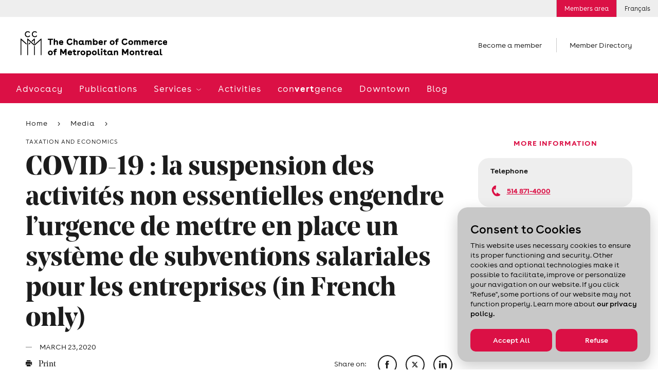

--- FILE ---
content_type: text/html; charset=utf-8
request_url: https://www.ccmm.ca/en/medias/fiscalite-economie/medias/covid19-la-suspension-des-activites-non-essentielles-engendre-l-urgence-de-mettre-en-place-un-systeme-de-subventions-salariales-pour-les-entreprises-in-french-only/
body_size: 22492
content:

<!DOCTYPE html> 
<html data-kafe-page="" data-kafe-tmpl="" lang="en" >
<head>
    <title>COVID-19 : la suspension des activités non essentielles engendre l’urgence de mettre en place un système de subventions salariales pour les entreprises (in French only)</title>

    <!-- Metas -->
    <meta charset="utf-8">
    <meta http-equiv="X-UA-Compatible" content="IE=edge">
    <meta name="keywords" content='' />
    <meta name="description" content='La CCMM demande aux gouvernements de mettre en place un syst&#232;me de subventions salariales qui seraient vers&#233;es directement aux entreprises pour payer leurs employ&#233;s qui perdent leur emploi.' />
    <meta name="viewport" content="width=device-width, initial-scale=1" />
    <script src="/scripts/membri/membri-sso-local-library.js"></script>
    
    <link rel="canonical" href='https://www.ccmm.ca/en/medias/fiscalite-economie/medias/covid19-la-suspension-des-activites-non-essentielles-engendre-l-urgence-de-mettre-en-place-un-systeme-de-subventions-salariales-pour-les-entreprises-in-french-only/'>
    
        <link rel="apple-touch-icon" sizes="57x57" href="/feuil/themes/assets/img/favicon/CCMM/apple-icon-57x57.png">
        <link rel="apple-touch-icon" sizes="60x60" href="/feuil/themes/assets/img/favicon/CCMM/apple-icon-60x60.png">
        <link rel="apple-touch-icon" sizes="72x72" href="/feuil/themes/assets/img/favicon/CCMM/apple-icon-72x72.png">
        <link rel="apple-touch-icon" sizes="76x76" href="/feuil/themes/assets/img/favicon/CCMM/apple-icon-76x76.png">
        <link rel="apple-touch-icon" sizes="114x114" href="/feuil/themes/assets/img/favicon/CCMM/apple-icon-114x114.png">
        <link rel="apple-touch-icon" sizes="120x120" href="/feuil/themes/assets/img/favicon/CCMM/apple-icon-120x120.png">
        <link rel="apple-touch-icon" sizes="144x144" href="/feuil/themes/assets/img/favicon/CCMM/apple-icon-144x144.png">
        <link rel="apple-touch-icon" sizes="152x152" href="/feuil/themes/assets/img/favicon/CCMM/apple-icon-152x152.png">
        <link rel="apple-touch-icon" sizes="180x180" href="/feuil/themes/assets/img/favicon/CCMM/apple-icon-180x180.png">
        <link rel="icon" type="image/png" sizes="192x192"  href="/feuil/themes/assets/img/favicon/CCMM/android-icon-192x192.png">
        <link rel="icon" type="image/png" sizes="32x32" href="/feuil/themes/assets/img/favicon/CCMM/favicon-32x32.png">
        <link rel="icon" type="image/png" sizes="96x96" href="/feuil/themes/assets/img/favicon/CCMM/favicon-96x96.png">
        <link rel="icon" type="image/png" sizes="16x16" href="/feuil/themes/assets/img/favicon/CCMM/favicon-16x16.png">
        <link rel="manifest" href="/feuil/themes/assets/img/favicon/CCMM/manifest.json">
        <meta name="msapplication-TileColor" content="#ffffff">
        <meta name="msapplication-TileImage" content="/feuil/themes/assets/img/favicon/CCMM/ms-icon-144x144.png">

        
    <meta name="theme-color" content="#ffffff">


    <meta name="lang" content="en" />
    <meta name="is-event" content="false" />
    <meta name="section" content="<null>" />
    <meta name="date-modified" content="637205803800000000" />
    

    
<link href="/cassette.axd/stylesheet/369bb60bf89c07538470c0c23d5f049e7da18a39/style.global" type="text/css" rel="stylesheet"/>
<link href="/cassette.axd/stylesheet/a5c6806ce1e0d3c3b4129d779a588ac919a0834d/style.ccmm.global" type="text/css" rel="stylesheet"/>
<link href="/cassette.axd/stylesheet/d2a63589273ea0741d7fab5529d8a7e1f33225f1/style.ccmm" type="text/css" rel="stylesheet"/>

    <link href="/feuil/themes/assets/css/main.css" rel="stylesheet" />
    <link rel="stylesheet" href="/feuil/themes/assets/css/CookiePolicy.css" />
    <script>
        //--- Data Layer --------------------------------------
        
        var requestUri = document.location.pathname + document.location.search + document.location.hash;

        dataLayer = [{
            'requestURI': requestUri,
            'lang': 'en',
            'mainCategory': 'Media',
            'subCategory': 'Press releases'
        }];

        var googletag = googletag || {};
        googletag.cmd = googletag.cmd || [];

        var isEntrepreneuriat = false;
        
        window.adsArr = [{"AdZoneName":"CCMM_Leaderboard_Test","AdWidth":"728","AdHeight":"90"},{"AdZoneName":"CCMM_Bigbox1","AdWidth":"300","AdHeight":"250"},{"AdZoneName":"CCMM_BigBox2","AdWidth":"300","AdHeight":"250"},{"AdZoneName":"CCMM_SuperBigBox","AdWidth":"300","AdHeight":"600"}];
        window.adsNbr = 4;
        window.language = "en";
        
        document.domain = location.hostname;
        window.lang = 'en';
        
    </script>
    
<script src="//maps.google.com/maps/api/js?key=AIzaSyDMB6H1n3JnDOv16WnsOrZPX-g4bpyAIwo" type="text/javascript"></script>
<script src="//s7.addthis.com/js/300/addthis_widget.js#pubid=xa-4fbf981604262c1e" type="text/javascript"></script>
<script src="/cassette.axd/script/3a9bcb5408745ea1c07f783deecefd5768d5cc72/scripts.ccmm" type="text/javascript"></script>

    <!-- Global site tag (gtag.js) - Google Ads: 668843102 -->
    <script async src="https://www.googletagmanager.com/gtag/js?id=AW-668843102"></script>
    <script>
        window.dataLayer = window.dataLayer || [];
        function gtag() { dataLayer.push(arguments); }
        gtag('js', new Date());

        gtag('config', 'AW-668843102');
    </script>
    <!-- Global site tag (gtag.js) - Google Ads: 668842844 -->
    <script async src="https://www.googletagmanager.com/gtag/js?id=AW-668842844"></script>
    <script>
        window.dataLayer = window.dataLayer || [];
        function gtag() { dataLayer.push(arguments); }
        gtag('js', new Date());

        gtag('config', 'AW-668842844');
    </script>
    <!-- Google Tag Manager -->
<script>(function (w, d, s, l, i) {
        w[l] = w[l] || []; w[l].push(

            { 'gtm.start': new Date().getTime(), event: 'gtm.js' }
        ); var f = d.getElementsByTagName(s)[0],
            j = d.createElement(s), dl = l != 'dataLayer' ? '&l=' + l : ''; j.async = true; j.src =
                'https://www.googletagmanager.com/gtm.js?id=' + i + dl; f.parentNode.insertBefore(j, f);
    })(window, document, 'script', 'dataLayer', 'GTM-P4MC2ZL');</script>
<!-- End Google Tag Manager -->

<script>
//Membri
function onPageLoadSSOLogin() {
    MembriSSO.init('71349d23-55be-4deb-9d47-d5b96d22a65a', 'prod', onSessionTokenReturn, onLoginTokenReturn, onLogoutReturn);
    MembriSSO.getSessionToken();
}

//Function that will be used as a callback for calls to SSOMembri.getSessionToken
function onSessionTokenReturn(sessionToken) {
    console.log('session token return: ', sessionToken);
    if (sessionToken) { //Session is already opened, proceed immediatly to next step
        obtainJWToken(sessionToken);
    } else { //Session is closed, ask user to identify
        //MembriSSO.login('fr');
    }
}

//function that will be used as a callback for calls to SSOMembri.login
function onLoginTokenReturn(sessionToken) {
    console.log('session token return: ', sessionToken);
    if (sessionToken) { //User has been identitied and a session opened, proceed to next step
        obtainJWToken(sessionToken);
    } else { //User has failed to identify, stop process and reset if needed
        console.log('User a close SSO without completing the authentification process');
    }

}

//function that will be used as a callback for calls to SSOMembri.logout
function onLogoutReturn() {
    console.log('SSO session terminated');
    //Do your owned redirection if one is needed or change variable to make sure a connection button appears to re-start the login process in the futur.
    closeSessionTokenJWTWM();
}

 

function obtainJWToken(sessionToken) {
    sessionStorage.setItem('_sessiontoken', sessionToken);
    MembriSSO.getJWToken(sessionToken)
    .then((jwt) => {
        securedActionYouWishToDo(jwt);
    }, () => {
        console.log('failed to receive a JWT');
        MembriSSO.logout(sessionToken);
    });

}

function securedActionYouWishToDo(jwt) {
    //console.log('We have a JWToken now: ', jwt, ' we can now call the secured side of the Membri API');
    createSessionTokenJWTWM(jwt);
}

//Call to set on connection button
function onLoginClick() {
    MembriSSO.login('fr');
}

function MembriLogout(){
    onLogoutClick();
}

//Call to set on disconnection button
//This fonction is not called in the same page as the first init. It is then required to do a new initialisation since the library has been reset from a redirect call
function onLogoutClick() {
    MembriSSO.init('71349d23-55be-4deb-9d47-d5b96d22a65a', 'prod', onSessionTokenReturn, onLoginTokenReturn, onLogoutReturn);
    var sessionToken = sessionStorage.getItem('_sessiontoken');
    console.log('onLogoutClick - end ' + sessionToken);
    MembriSSO.logout(sessionToken);
    sessionStorage.setItem('_sessiontoken', '');
    console.log('onLogoutClick - end ' + sessionToken);
}

function createSessionTokenJWTWM(jwt){
            $.ajax({
                type: "POST",
                url: "/layouts/CCMMACCLR.aspx/DoLoginFromJWT",
                data:"{JWT:'"+jwt+"'}",
                contentType: "application/json; charset=utf-8",
                dataType: "json",
                success: function (result) {
                    //console.log("Session Created" + result.d);
                    window.location.replace(result.d);
                },
                error: function (result) {
                    console.log("error while creating a Session " + result.d);
                }
            });
}

 

function closeSessionTokenJWTWM(){
console.log("closing");
            $.ajax({
                type: "POST",
                url: "/layouts/CCMMACCLR.aspx/DoLogoutSSO",
                data:"{JWT:''}",
                contentType: "application/json; charset=utf-8",
                dataType: "json",
                success: function (result) {
                    //console.log("Session Created" + result.d);
                    window.location.replace(result.d);
                },

                error: function (result) {
                    console.log("error while creating a Session " + result.d);
                }
            });
}
</script>
<script id="DI-Journey-ngAAAHd3SG9FZt0BAABtM0Zqb3ocAgAA" type="text/javascript" src=https://t.ofsys.com/js/Journey/1/ngAAAHd3SG9FZt0BAABtM0Zqb3ocAgAA/DI.Journey-min.js></script>


<style>
/* DON'T DELETE CSS */
.page-header+.container-fluid.bg-light{
	margin: 30px auto 0;
}
.container-fluid.bg-light{
	background-color: transparent !important;
}
/* Fixed */
a:hover{
	color: inherit !important;
	text-decoration: none!important;
}
/* Border-radius + refont */
.features .post{
	padding: 0;
}
.post .media__labels{
	top: 12px;
	left: unset;
	right: 15px;
}
.date-flag,
.status-flag{
	border-radius: 10px;
}
.widget a:not(.btn) {
	color: #1c1c1c;
	font-size: 16px;
	font-weight: 700;
	text-decoration: underline;
}
.widget .cta{
	font-family: Buenos Aires,sans-serif;
	text-decoration: underline;
}
.widget .cta::before{
	content: none;
}
.post .media__img,
.post .media__img:before,
.post .media__img.has-text:after,
.widget .wrapper,
.widget.freetext .freetext__block,
.widget.contact .contact__block,
.widget .contact__text,
.article .article__img,
.widget.events .events__list,
.widget.collab,
.speakers .speaker,
.event-infos .event-infos__wrapper,
.directions__wrapper,
.wrapper__package img,
.is-b-radius{
	border-radius: 21px;
}
select,
a.btn,
input[type=text], 
input[type=email], 
input[type=password], 
input[type=tel],
.chosen-container .chosen-single,
.chosen-container-active.chosen-with-drop .chosen-single{
	border-radius: 52px;
}
.features__list .post .media__img,
.features__list .post .media__img:before,
.features__list .post .media__img.has-text:after{
	border-radius: 0;
}
.post .media__speaker{
	text-align: right;
}
.widget .tagline{
	color: #DB1045;
	text-align: center;
	font-size: 15px;
	font-style: normal;
	font-weight: 700;
	line-height: normal;
	text-transform: uppercase;
}
.widget.freetext .wrapper{
	background-color: transparent;
	padding: 0 24px
}
.widget.freetext .freetext__block{
	background-color: #eee;
	padding: 16px 24px;
}
.widget.freetext .is-gray .freetext__block{
	background-color: #C8C8C8;
}
.widget.freetext .freetext__block p{
	color: #1c1c1c;
}
.widget.freetext .freetext__block .btn{
	background-color: #db1045;
	border-color: transparent;
}
.widget.freetext .freetext__block .btn:hover{
	background-color: #f02e61;
	border-color: transparent;
	color: #fff;
}
.widget.freetext .freetext__block a:not(.btn):hover{
	text-decoration: underline;
}
.widget.contact .contact__block{
	background-color: #eee;
}
.widget.contact .contact__block .user__tagline{
	color: #1c1c1c;
	text-transform: inherit;
	font-weight: 700;
	font-size: 15px;
	letter-spacing: normal;
}
.widget.contact .contact__block .btn {
	background-color: transparent;
	border: none;
	color: #DB1045;
	padding: 0;
	font-size: 15px;
	text-decoration: underline;
	font-weight: 700;
	letter-spacing: normal;
}
/* Aside Payement */
.widget.payment .payment__cards{
	width: 80%;
	margin: 0;
}
.widget.payment .payment__cards>*{
	width: 30%;
	padding: 0;
	flex-grow: inherit;
}
.widget.payment a:not(.btn){
	font-weight: 100;
	text-decoration: underline;
	font-size: 15px;
}
.widget.payment .payment__cards img{
	width: 80%;
	border-radius: 50%;
	margin: auto;
}
/*Aside Plus d'information */
.widget.contact .contact__block{
	color: #1c1c1c;
}
.widget.contact .contact__block .user__name{
	font: 700 15px Buenos Aires,sans-serif;
	letter-spacing: normal;
}
.widget.contact .contact__block .user__title{
	font-size: 15px;
}
/* Aside Assurances Collectives */
.widget.contact .contact__text{
	background-color: #eee;
}
.widget .wrapper__img{
	margin: 0 0 20px;
}
.widget.contact .contact__text img{
	max-width: 80%;
	margin: 0px auto
}
.widget .title{
	font: 700 15px Buenos Aires, sans-serif;
	text-transform: uppercase;
	letter-spacing: normal;
}
.widget.contact .content a:not(.btn){
	color: #DB1045;
}
.icon-email{
	display: flex;
	align-items: center;
}
.icon-phone::before,
.icon-email::before{
	margin-right: 8px;
	margin-top: 5px;
}
.icon-phone span,
.icon-email span{
	text-decoration: underline;
}
.widget.contact .contact__text ul{
	list-style-type: disc;
	padding-left: 15px;
}
.widget.contact .contact__text hr{
	margin-top: 1.5rem;
	margin-bottom: 1.5rem;
}
.widget.contact .contact__text a.icon-email{
	text-decoration: none;
}
.widget .content{
	margin: 0;
}
.widget.contact .content p{
	margin-bottom: 10px;
	color: #db1045;
}
/* Aside recherche */
.widget.recherche .wrapper .search input[type=text]{
	border-radius: 52px 0 0 52px;
}
.widget.recherche .wrapper .icon-search{
	border-radius: 0 52px 52px 0;
	display: flex;
	align-items: center;
	justify-content: flex-start;
}
/* Aside blogue */
.widget.collab{
	background-color: #eee;
}
.widget.freetext.collab .wrapper{
	padding: 20px 24px;
	color: #1c1c1c;

}
.widget.freetext.collab h2{
	margin-bottom: 20px;
}
.widget.freetext.collab .btn{
	background-color: #db1045;
	border-color: transparent;
}
.widget.freetext.collab .btn:hover{
	background-color: #f02e61;
	border-color: transparent;
	color: #fff;
}
.widget.freetext.collab .legal{
	margin-bottom: 0;
}
/* Aside activités à venir */
.widget.events .events__list{
	background-color: #c8c8c8;
	padding: 0 16px;
}
.widget.events .event-item{
	background-color: transparent;
	padding: 14px 0;
	display: flex;
	justify-content: space-between;
	align-items: center;
}
.widget.events .event-item__content .tagline{
	display: none;
}
.widget.events .event-item__date{
	order: 2;
	width: auto;
	vertical-align: unset;
}
.widget.events .event-item__content{
	order: 1;
	width: 70%;
	vertical-align: unset;
	padding-left: 0;
}
a.btn{
	margin-right: 12px;
}
.article .article__content a.btn.btn__white {
	background-color: #fff;
	color: #1c1c1c;
	border-color: #1c1c1c;
}
.article .article__media{
	border-top: none;
}
/*Log in button*/
.utility__connect.secure
{
background: #DB1045;
color: #ffffff;
}
@media screen and (max-width: 767px){
.post .media__img,
.post .media__img:before,
.post .media__img.has-text:after,
.widget .wrapper,
.widget.freetext .freetext__block,
.widget.contact .contact__block,
.widget .contact__text,
.article .article__img,
.widget.events .events__list,
.widget.collab,
.speakers .speaker,
.event-infos .event-infos__wrapper,
.directions__wrapper,
.wrapper__package img,
.is-b-radius,
.article .article__content img{
	border-radius: 10px;
}
}
</style>
    
    
    
    <script type="text/javascript" src="/scripts/cookiespolicy/cookies-policy.js"></script>
</head>
<body id="BodyTag">
<!-- Google Tag Manager (noscript) -->
<noscript><iframe src="https://www.googletagmanager.com/ns.html?id=GTM-P4MC2ZL&gtm_auth=gaHxUCFKG4KfokppBRyQiA&gtm_preview=env-127&gtm_cookies_win=x"
height="0" width="0" style="display:none;visibility:hidden"></iframe></noscript>
<!-- End Google Tag Manager (noscript) -->

<!-- PIXEL -->

    
<!-- Global site tag (gtag.js) - Google Analytics -->
<script async src="https://www.googletagmanager.com/gtag/js?id=UA-1844883-7"></script>
<script>
    window.dataLayer = window.dataLayer || [];
    function gtag() { dataLayer.push(arguments); }
    gtag('js', new Date());

    gtag('config', 'UA-1844883-7');
</script>

    <div id="site">
        <form method="post" action="/en/medias/fiscalite-economie/medias/covid19-la-suspension-des-activites-non-essentielles-engendre-l-urgence-de-mettre-en-place-un-systeme-de-subventions-salariales-pour-les-entreprises-in-french-only/" id="mainform">
<div class="aspNetHidden">
<input type="hidden" name="__VIEWSTATE" id="__VIEWSTATE" value="/[base64]" />
</div>

            
            
<header class="header-mobile" data-module="HeaderMobile">
    <div class="bar">
        <div class="bar__content">
            <a href="/en/" class="bar__logo">
                <img src="/~/media/Images/Homepage/Logos/CCMM_logo_mobile_EN.png?h=50&amp;la=en&amp;w=285" alt="The Chamber of Commerce of Metropolitan Montreal" width="285" height="50" />
            </a>
            
        </div>
        
        
        <a href="" class="bar__hamburger js-toggle">
            <span class="hamburger">
                <span class="hamburger-box">
                    <span class="hamburger-inner"></span>
                </span>
            </span>
        </a>
    </div>

    <div class="menu">
        <div class="scroll-wrapper">
            <div class="main-nav">
                <nav class="main-menu">
                    <span class="main-menu__bg"></span>
                    <ul>
                        <li>
                                    <span class="back-text">Advocacy</span>
                                    <a href="/en/advocacy/" id="ctl00_MainMenu_MenuItem1_0" class="">
                                        Advocacy
                                    </a>
                                    
                                    
                                </li><li>
                                    <span class="back-text">Publications</span>
                                    <a href="/en/publications/" id="ctl00_MainMenu_MenuItem1_1" class="">
                                        Publications
                                    </a>
                                    
                                    
                                </li><li>
                                    <span class="back-text">Back</span>
                                    <a href="/en/services/" id="ctl00_MainMenu_MenuItem1_2" class="">
                                        Services
                                    </a>
                                    
                                    
                                            <ul>
                                        
                                            <li class='is-hub'>
                                                <span class="back-text">Back</span>
                                                <a href="/en/services/" id="ctl00_MainMenu_MainMenu2_2_MenuItem2_0" class="">
                                                    Services
                                                    <span id="ctl00_MainMenu_MainMenu2_2_hubChevron_0" class="icon-chevron"></span>
                                                </a>
                                                
                                                
                                            </li>
                                        
                                            <li class=''>
                                                <span class="back-text">Back</span>
                                                <a href="/en/services/networking/" id="ctl00_MainMenu_MainMenu2_2_MenuItem2_1" class="">
                                                    Networking activities
                                                    
                                                </a>
                                                
                                                
                                                        <ul>
                                                    
                                                        <li class='is-hub'>
                                                            <a href="/en/services/networking/" id="ctl00_MainMenu_MainMenu2_2_MainMenu3_1_MenuItem3_0">
                                                                Networking activities
                                                            </a>
                                                        </li>
                                                    
                                                        <li class=''>
                                                            <a href="/en/services/networking/smart-and-profitable-business-networking/" id="ctl00_MainMenu_MainMenu2_2_MainMenu3_1_MenuItem3_1">
                                                                Networking training
                                                            </a>
                                                        </li>
                                                    
                                                        <li class=''>
                                                            <a href="/en/services/networking/montreal-apero/" id="ctl00_MainMenu_MainMenu2_2_MainMenu3_1_MenuItem3_2">
                                                                Montréal <em>Apéros</em> – 5 à 7
                                                            </a>
                                                        </li>
                                                    
                                                        <li class=''>
                                                            <a href="/en/services/networking/sme-network-activity/" id="ctl00_MainMenu_MainMenu2_2_MainMenu3_1_MenuItem3_3">
                                                                SME Network
                                                            </a>
                                                        </li>
                                                    
                                                        <li class=''>
                                                            <a href="/en/services/networking/business-crew/" id="ctl00_MainMenu_MainMenu2_2_MainMenu3_1_MenuItem3_4">
                                                                Virtual networking activities
                                                            </a>
                                                        </li>
                                                    
                                                        <li class=''>
                                                            <a href="/en/services/networking/new-members-meeting/" id="ctl00_MainMenu_MainMenu2_2_MainMenu3_1_MenuItem3_5">
                                                                New members meeting
                                                            </a>
                                                        </li>
                                                    
                                                        <li class=''>
                                                            <a href="/~/media/Files/become-a-member/cplus25-one-pager-fr.pdf" id="ctl00_MainMenu_MainMenu2_2_MainMenu3_1_MenuItem3_6" target="_blank">
                                                                Learn all about Chambre + by downloading this document (in French only)
                                                            </a>
                                                        </li>
                                                    
                                                        </ul>
                                                    
                                            </li>
                                        
                                            <li class=''>
                                                <span class="back-text">Back</span>
                                                <a href="/en/services/export-assistance/" id="ctl00_MainMenu_MainMenu2_2_MenuItem2_2" class="">
                                                    Export assistance
                                                    
                                                </a>
                                                
                                                
                                                        <ul>
                                                    
                                                        <li class='is-hub'>
                                                            <a href="/en/services/export-assistance/" id="ctl00_MainMenu_MainMenu2_2_MainMenu3_2_MenuItem3_0">
                                                                Export assistance
                                                            </a>
                                                        </li>
                                                    
                                                        <li class=''>
                                                            <a href="/en/services/export-assistance/personalized-support-in-international-trade/" id="ctl00_MainMenu_MainMenu2_2_MainMenu3_2_MenuItem3_1">
                                                                Export consulting services
                                                            </a>
                                                        </li>
                                                    
                                                        <li class=''>
                                                            <a href="/en/services/export-assistance/international-trade-activities-and-events/" id="ctl00_MainMenu_MainMenu2_2_MainMenu3_2_MenuItem3_2">
                                                                Training and events
                                                            </a>
                                                        </li>
                                                    
                                                        <li class=''>
                                                            <a href="/en/services/export-assistance/trade-accelerator-program-tap/" id="ctl00_MainMenu_MainMenu2_2_MainMenu3_2_MenuItem3_3">
                                                                Development of an export plan (TAP)
                                                            </a>
                                                        </li>
                                                    
                                                        <li class=''>
                                                            <a href="/en/services/export-assistance/club-exportateurs-mtl/" id="ctl00_MainMenu_MainMenu2_2_MainMenu3_2_MenuItem3_4">
                                                                Club Exportateurs MTL
                                                            </a>
                                                        </li>
                                                    
                                                        <li class=''>
                                                            <a href="/en/services/export-assistance/international-missions/" id="ctl00_MainMenu_MainMenu2_2_MainMenu3_2_MenuItem3_5">
                                                                International missions
                                                            </a>
                                                        </li>
                                                    
                                                        <li class=''>
                                                            <a href="/en/services/export-assistance/connection-with-the-world-bank/" id="ctl00_MainMenu_MainMenu2_2_MainMenu3_2_MenuItem3_6">
                                                                Connection with the World Bank
                                                            </a>
                                                        </li>
                                                    
                                                        <li class=''>
                                                            <a href="/en/services/export-assistance/certification-of-export-documents/" id="ctl00_MainMenu_MainMenu2_2_MainMenu3_2_MenuItem3_7">
                                                                Certification of documents
                                                            </a>
                                                        </li>
                                                    
                                                        <li class=''>
                                                            <a href="/en/canada-united-states-relations/" id="ctl00_MainMenu_MainMenu2_2_MainMenu3_2_MenuItem3_8">
                                                                Canada-United States relations
                                                            </a>
                                                        </li>
                                                    
                                                        <li class=''>
                                                            <a href="/en/sae-training-and-events/webinar-series-exploring-potential-markets-diversification/" id="ctl00_MainMenu_MainMenu2_2_MainMenu3_2_MenuItem3_9">
                                                                Webinars
                                                            </a>
                                                        </li>
                                                    
                                                        </ul>
                                                    
                                            </li>
                                        
                                            <li class=''>
                                                <span class="back-text">Back</span>
                                                <a href="/en/services/french-in-business/" id="ctl00_MainMenu_MainMenu2_2_MenuItem2_3" class="">
                                                    French in business
                                                    
                                                </a>
                                                
                                                
                                                        <ul>
                                                    
                                                        <li class='is-hub'>
                                                            <a href="/en/services/french-in-business/" id="ctl00_MainMenu_MainMenu2_2_MainMenu3_3_MenuItem3_0">
                                                                French in business
                                                            </a>
                                                        </li>
                                                    
                                                        <li class=''>
                                                            <a href="/en/services/french-in-business/japprends-le-francais/" id="ctl00_MainMenu_MainMenu2_2_MainMenu3_3_MenuItem3_1">
                                                                French courses in the workplace
                                                            </a>
                                                        </li>
                                                    
                                                        <li class=''>
                                                            <a href="/en/services/french-in-business/french-in-the-present-and-future/" id="ctl00_MainMenu_MainMenu2_2_MainMenu3_3_MenuItem3_2">
                                                                Mentorship: Preparing the next generation
                                                            </a>
                                                        </li>
                                                    
                                                        <li class=''>
                                                            <a href="/en/services/french-in-business/le-francais-un-choix-payant/" id="ctl00_MainMenu_MainMenu2_2_MainMenu3_3_MenuItem3_3">
                                                                French in the Workplace: Guidance and support
                                                            </a>
                                                        </li>
                                                    
                                                        </ul>
                                                    
                                            </li>
                                        
                                            <li class=''>
                                                <span class="back-text">Back</span>
                                                <a href="/en/services/workforce/" id="ctl00_MainMenu_MainMenu2_2_MenuItem2_4" class="">
                                                    Workforce
                                                    
                                                </a>
                                                
                                                
                                                        <ul>
                                                    
                                                        <li class='is-hub'>
                                                            <a href="/en/services/workforce/" id="ctl00_MainMenu_MainMenu2_2_MainMenu3_4_MenuItem3_0">
                                                                Workforce
                                                            </a>
                                                        </li>
                                                    
                                                        <li class=''>
                                                            <a href="/en/services/workforce/visees/" id="ctl00_MainMenu_MainMenu2_2_MainMenu3_4_MenuItem3_1">
                                                                Skills Enhancement (Visées)
                                                            </a>
                                                        </li>
                                                    
                                                        </ul>
                                                    
                                            </li>
                                        
                                            </ul>
                                        
                                </li><li>
                                    <span class="back-text">Activities</span>
                                    <a href="/en/training-and-events/" id="ctl00_MainMenu_MenuItem1_3" class="">
                                        Activities
                                    </a>
                                    
                                    
                                </li><li>
                                    <span class="back-text">con<strong>vert</strong>gence</span>
                                    <a href="/en/convertgence/" id="ctl00_MainMenu_MenuItem1_4" class="">
                                        con<strong>vert</strong>gence
                                    </a>
                                    
                                    
                                </li><li>
                                    <span class="back-text">Downtown</span>
                                    <a href="/en/i-love-working-downtown/" id="ctl00_MainMenu_MenuItem1_5" class="">
                                        Downtown
                                    </a>
                                    
                                    
                                </li><li>
                                    <span class="back-text">Blog</span>
                                    <a href="/en/blog/" id="ctl00_MainMenu_MenuItem1_6" class="">
                                        Blog
                                    </a>
                                    
                                    
                                </li>
                    </ul>
                </nav>
            </div>
            

<ul class="shortcuts"> 

		
				<li>
				<a href="/en/become-a-member/">
					Become a member
				</a>
				</li>
		

	<li>
		
				<a href="/en/member-directory/">
					Member Directory
				</a>
		

	</li>
</ul>
            
<nav class="utility-menu">
    <ul>
        
        
            <li class="utility__connect secure">
                <a rel="nofollow" href="/en/log-in/">
                    Members area
                </a>
            </li>        
        
        
        <li class="utility__cart" style="display:none;">
            <a href="/en/my-cart/">
                <span class="icon-cart"></span>
                Cart
                
            </a>
        </li>
         
<li><a href="/fr/medias/fiscalite-economie/covid19-la-suspension-des-activites-non-essentielles-engendre-l-urgence-de-mettre-en-place-un-systeme-de-subventions-salariales-pour-les-entreprises-/">Français</a></li>
    </ul> 
</nav>
            
        </div>
    </div>
</header>

            <img src="/~/media/Images/Homepage/Logos/CCMM_logo_EN.png?h=50&amp;la=en&amp;w=285" class="logo-print print-only" alt="" width="285" height="50" />

<header class="header-desktop" data-module="Header">
    


<aside class="ad leaderboard">
	<div class="leaderboard-wrapper js-ad-wrapper">
		<span>
			Advertisement
		</span>

		<div id='div-gpt-ad-CCMM_Leaderboard_Test' data-init-ad="CCMM_Leaderboard_Test">
		</div>
	</div>
</aside>

    
<nav class="utility-menu">
    <ul>
        
        
            <li class="utility__connect secure">
                <a rel="nofollow" href="/en/log-in/">
                    Members area
                </a>
            </li>        
        
        
        <li class="utility__cart" style="display:none;">
            <a href="/en/my-cart/">
                <span class="icon-cart"></span>
                Cart
                
            </a>
        </li>
         
<li><a href="/fr/medias/fiscalite-economie/covid19-la-suspension-des-activites-non-essentielles-engendre-l-urgence-de-mettre-en-place-un-systeme-de-subventions-salariales-pour-les-entreprises-/">Français</a></li>
    </ul> 
</nav>
    
    

    <span class="header__mask"></span>

    <div class="structure">
        <div class="main-site-section">
            <div class="top">
                
                <div class="logo">
                    <a href="/en/">
                        <img src="/~/media/Images/Homepage/Logos/CCMM_logo_EN.png?h=50&amp;la=en&amp;w=285" alt="" width="285" height="50" />
                    </a>
                </div>
                

<ul class="shortcuts"> 

		
				<li>
				<a href="/en/become-a-member/">
					Become a member
				</a>
				</li>
		

	<li>
		
				<a href="/en/member-directory/">
					Member Directory
				</a>
		

	</li>
</ul>
                
            </div>

            
            <div class="menu">
                <nav class="main-menu">
                    <span class="main-menu__bg"></span>
                    <ul>
                        <li class="sticky-logo">
                            <a href="/en/">
                                <img src="/~/media/Images/Homepage/Logos/ccmm-short.png?h=46&amp;la=en&amp;w=46" alt="CCMM" width="46" height="46" />
                            </a>
                        </li>
                        
                        <li>
                                    <a href="/en/advocacy/" id="ctl01_MainMenu_MenuItem1_0" class="">
                                        Advocacy
                                    </a>
                                    
                                </li><li>
                                    <a href="/en/publications/" id="ctl01_MainMenu_MenuItem1_1" class="">
                                        Publications
                                    </a>
                                    
                                </li><li>
                                    <a href="/en/services/" id="ctl01_MainMenu_MenuItem1_2" class="">
                                        Services
                                    </a>
                                    
                                            <ul class="desktop-submenu">
                                        
                                            <li class='is-hub'>
                                                <a href="/en/services/" id="ctl01_MainMenu_MainMenu2_2_MenuItem1_0" class="">
                                                    Services
                                                    <span class="icon-chevron"></span>
                                                </a>
                                                
                                            </li>
                                        
                                            <li class=''>
                                                
                                                
                                                        <ul>
                                                    
                                                        <li class='is-hub'>
                                                            <a href="/en/services/networking/" id="ctl01_MainMenu_MainMenu2_2_MainMenu3_1_MenuItem3_0">
                                                                <span id="ctl01_MainMenu_MainMenu2_2_MainMenu3_1_spanChevron_0" class="icon-acclr-chevron">
                                                                    <img src="/feuil/themes/assets/img/chevrons-acclr.png"/>
                                                                </span>
                                                                Networking activities
                                                            </a>
                                                        </li>
                                                    
                                                        <li class=''>
                                                            <a href="/en/services/networking/smart-and-profitable-business-networking/" id="ctl01_MainMenu_MainMenu2_2_MainMenu3_1_MenuItem3_1">
                                                                
                                                                Networking training
                                                            </a>
                                                        </li>
                                                    
                                                        <li class=''>
                                                            <a href="/en/services/networking/montreal-apero/" id="ctl01_MainMenu_MainMenu2_2_MainMenu3_1_MenuItem3_2">
                                                                
                                                                Montréal <em>Apéros</em> – 5 à 7
                                                            </a>
                                                        </li>
                                                    
                                                        <li class=''>
                                                            <a href="/en/services/networking/sme-network-activity/" id="ctl01_MainMenu_MainMenu2_2_MainMenu3_1_MenuItem3_3">
                                                                
                                                                SME Network
                                                            </a>
                                                        </li>
                                                    
                                                        <li class=''>
                                                            <a href="/en/services/networking/business-crew/" id="ctl01_MainMenu_MainMenu2_2_MainMenu3_1_MenuItem3_4">
                                                                
                                                                Virtual networking activities
                                                            </a>
                                                        </li>
                                                    
                                                        <li class=''>
                                                            <a href="/en/services/networking/new-members-meeting/" id="ctl01_MainMenu_MainMenu2_2_MainMenu3_1_MenuItem3_5">
                                                                
                                                                New members meeting
                                                            </a>
                                                        </li>
                                                    
                                                        <li class=''>
                                                            <a href="/~/media/Files/become-a-member/cplus25-one-pager-fr.pdf" id="ctl01_MainMenu_MainMenu2_2_MainMenu3_1_MenuItem3_6" target="_blank">
                                                                
                                                                Learn all about Chambre + by downloading this document (in French only)
                                                            </a>
                                                        </li>
                                                    
                                                        </ul>
                                                    
                                            </li>
                                        
                                            <li class=''>
                                                
                                                
                                                        <ul>
                                                    
                                                        <li class='is-hub'>
                                                            <a href="/en/services/export-assistance/" id="ctl01_MainMenu_MainMenu2_2_MainMenu3_2_MenuItem3_0">
                                                                <span id="ctl01_MainMenu_MainMenu2_2_MainMenu3_2_spanChevron_0" class="icon-acclr-chevron">
                                                                    <img src="/feuil/themes/assets/img/chevrons-acclr.png"/>
                                                                </span>
                                                                Export assistance
                                                            </a>
                                                        </li>
                                                    
                                                        <li class=''>
                                                            <a href="/en/services/export-assistance/personalized-support-in-international-trade/" id="ctl01_MainMenu_MainMenu2_2_MainMenu3_2_MenuItem3_1">
                                                                
                                                                Export consulting services
                                                            </a>
                                                        </li>
                                                    
                                                        <li class=''>
                                                            <a href="/en/services/export-assistance/international-trade-activities-and-events/" id="ctl01_MainMenu_MainMenu2_2_MainMenu3_2_MenuItem3_2">
                                                                
                                                                Training and events
                                                            </a>
                                                        </li>
                                                    
                                                        <li class=''>
                                                            <a href="/en/services/export-assistance/trade-accelerator-program-tap/" id="ctl01_MainMenu_MainMenu2_2_MainMenu3_2_MenuItem3_3">
                                                                
                                                                Development of an export plan (TAP)
                                                            </a>
                                                        </li>
                                                    
                                                        <li class=''>
                                                            <a href="/en/services/export-assistance/club-exportateurs-mtl/" id="ctl01_MainMenu_MainMenu2_2_MainMenu3_2_MenuItem3_4">
                                                                
                                                                Club Exportateurs MTL
                                                            </a>
                                                        </li>
                                                    
                                                        <li class=''>
                                                            <a href="/en/services/export-assistance/international-missions/" id="ctl01_MainMenu_MainMenu2_2_MainMenu3_2_MenuItem3_5">
                                                                
                                                                International missions
                                                            </a>
                                                        </li>
                                                    
                                                        <li class=''>
                                                            <a href="/en/services/export-assistance/connection-with-the-world-bank/" id="ctl01_MainMenu_MainMenu2_2_MainMenu3_2_MenuItem3_6">
                                                                
                                                                Connection with the World Bank
                                                            </a>
                                                        </li>
                                                    
                                                        <li class=''>
                                                            <a href="/en/services/export-assistance/certification-of-export-documents/" id="ctl01_MainMenu_MainMenu2_2_MainMenu3_2_MenuItem3_7">
                                                                
                                                                Certification of documents
                                                            </a>
                                                        </li>
                                                    
                                                        <li class=''>
                                                            <a href="/en/canada-united-states-relations/" id="ctl01_MainMenu_MainMenu2_2_MainMenu3_2_MenuItem3_8">
                                                                
                                                                Canada-United States relations
                                                            </a>
                                                        </li>
                                                    
                                                        <li class=''>
                                                            <a href="/en/sae-training-and-events/webinar-series-exploring-potential-markets-diversification/" id="ctl01_MainMenu_MainMenu2_2_MainMenu3_2_MenuItem3_9">
                                                                
                                                                Webinars
                                                            </a>
                                                        </li>
                                                    
                                                        </ul>
                                                    
                                            </li>
                                        
                                            <li class=''>
                                                
                                                
                                                        <ul>
                                                    
                                                        <li class='is-hub'>
                                                            <a href="/en/services/french-in-business/" id="ctl01_MainMenu_MainMenu2_2_MainMenu3_3_MenuItem3_0">
                                                                <span id="ctl01_MainMenu_MainMenu2_2_MainMenu3_3_spanChevron_0" class="icon-acclr-chevron">
                                                                    <img src="/feuil/themes/assets/img/chevrons-acclr.png"/>
                                                                </span>
                                                                French in business
                                                            </a>
                                                        </li>
                                                    
                                                        <li class=''>
                                                            <a href="/en/services/french-in-business/japprends-le-francais/" id="ctl01_MainMenu_MainMenu2_2_MainMenu3_3_MenuItem3_1">
                                                                
                                                                French courses in the workplace
                                                            </a>
                                                        </li>
                                                    
                                                        <li class=''>
                                                            <a href="/en/services/french-in-business/french-in-the-present-and-future/" id="ctl01_MainMenu_MainMenu2_2_MainMenu3_3_MenuItem3_2">
                                                                
                                                                Mentorship: Preparing the next generation
                                                            </a>
                                                        </li>
                                                    
                                                        <li class=''>
                                                            <a href="/en/services/french-in-business/le-francais-un-choix-payant/" id="ctl01_MainMenu_MainMenu2_2_MainMenu3_3_MenuItem3_3">
                                                                
                                                                French in the Workplace: Guidance and support
                                                            </a>
                                                        </li>
                                                    
                                                        </ul>
                                                    
                                            </li>
                                        
                                            <li class=''>
                                                
                                                
                                                        <ul>
                                                    
                                                        <li class='is-hub'>
                                                            <a href="/en/services/workforce/" id="ctl01_MainMenu_MainMenu2_2_MainMenu3_4_MenuItem3_0">
                                                                <span id="ctl01_MainMenu_MainMenu2_2_MainMenu3_4_spanChevron_0" class="icon-acclr-chevron">
                                                                    <img src="/feuil/themes/assets/img/chevrons-acclr.png"/>
                                                                </span>
                                                                Workforce
                                                            </a>
                                                        </li>
                                                    
                                                        <li class=''>
                                                            <a href="/en/services/workforce/visees/" id="ctl01_MainMenu_MainMenu2_2_MainMenu3_4_MenuItem3_1">
                                                                
                                                                Skills Enhancement (Visées)
                                                            </a>
                                                        </li>
                                                    
                                                        </ul>
                                                    
                                            </li>
                                        
                                            </ul>
                                        
                                </li><li>
                                    <a href="/en/training-and-events/" id="ctl01_MainMenu_MenuItem1_3" class="">
                                        Activities
                                    </a>
                                    
                                </li><li>
                                    <a href="/en/convertgence/" id="ctl01_MainMenu_MenuItem1_4" class="">
                                        con<strong>vert</strong>gence
                                    </a>
                                    
                                </li><li>
                                    <a href="/en/i-love-working-downtown/" id="ctl01_MainMenu_MenuItem1_5" class="">
                                        Downtown
                                    </a>
                                    
                                </li><li>
                                    <a href="/en/blog/" id="ctl01_MainMenu_MenuItem1_6" class="">
                                        Blog
                                    </a>
                                    
                                </li>

                    </ul>
                </nav>
                
            </div>
            
        </div>

    </div>
</header>

            
            <main data-page="Default">

                

                
                    <div class="container-fluid">
                        <div class="row">
                            <div class="breadcrumb__wrapper">
                                
	    <ul class="breadcrumb">
    
		<li>
		    <a class="" href="/en/">
		    	Home
		    </a>
		</li>
	
		<li>
		    <a class="" href="/en/media/">
		    	Media
		    </a>
		</li>
	</ul>
                            </div>
                        </div>
                    </div>
                

                

                

                <div class="container-fluid bg-light">
                    <div class="row">
                        <div class="column-layout">
                            
                            <div class="col-right">
                                <div class="col-right__wrapper">
                                    

<div class="">
    <div class="widget contact">
<h2 class="tagline">More information</h2>
<div class="wrapper">
<div class="contact__block">
<h4 class="user__tagline">Telephone</h4>
<a href="tel:+5148714000" class="btn light icon-phone">514 871-4000</a> </div>
<div class="contact__block">
<h4 class="user__tagline">Email</h4>
<a href="mailto:info@ccmm.ca" class="btn light icon-email">info@ccmm.ca</a> </div>
</div>
</div>
</div>

                                    <aside id="AdDiv" class="widget ads">
                                        <h4 class="tagline">
                                            Advertisement
                                        </h4>
                                        <div class="wrapper">
                                            

<div>
    <div class="js-ad-wrapper" id='div-gpt-ad-CCMM_Bigbox1' data-init-ad="CCMM_Bigbox1">
    </div>
</div>


<div>
    <div class="js-ad-wrapper" id='div-gpt-ad-CCMM_BigBox2' data-init-ad="CCMM_BigBox2">
    </div>
</div>
 

<div>
    <div class="js-ad-wrapper" id='div-gpt-ad-CCMM_SuperBigBox' data-init-ad="CCMM_SuperBigBox">
    </div>
</div>
                                        </div>
                                    </aside>

                                </div>
                            </div>

                            
                            <div class="col-left">
                                

<article class="article" itemscope itemtype="http://schema.org/Article">

    <header class="article__header">
        <div class="article__header__infos">
            <div class="row">
                <div class="col-xs-12">
                    <em class="article__tagline">Taxation and Economics</em>
                </div>
                <div class="col-xs-12">
                    <h1 class="article__title" itemprop="headline">
                        COVID-19 : la suspension des activités non essentielles engendre l’urgence de mettre en place un système de subventions salariales pour les entreprises (in French only)
                    </h1>
                    
                    <strong class="article__subtitle"></strong>
                    <em class="article__type"><a href=""></a></em>
                    <strong class="article__date"><span id="contentleft_1_lblEventDate"></span></strong>

                    <span class="article__meta">
                        
                        March 23, 2020
                    </span>
                    
                    <meta itemprop="datePublished" content="2020-03-23T17:13" />
                    <meta itemprop="publisher" content="CCMM" />
                </div>
            </div>
            <div id="contentleft_1_divHeader" class="row">
                
                    <div class="col-xs-12 col-lg-7">
                        <ul class="article__options">
                            <li class="hidden-xs hidden-sm">
                                <a href="javascript:window.print();" class="article__print icon-print">
                                    Print
                                </a>
                            </li>
                        </ul>
                    </div>
                    <div class="col-xs-12 col-lg-5">
                        <div class="article__social-medias">
                            Share on: 
                            <ul class="social-medias addthis_toolbox">
                                <li><a class="facebook addthis_button_facebook">Facebook</a></li>
                                <li><a class="twitter addthis_button_twitter">Twitter</a></li>
                                <li><a class="linkedin addthis_button_linkedin">LinkedIn</a></li>
                            </ul>
                        </div>
                    </div>
                </div>
        </div>
    </header>

    

    <div class="article__content"><p class="paragraph" style="color: #000000; margin: 0cm 0cm 0.0001pt; text-align: justify;"><span class="normaltextrun"><strong><span>Montr&eacute;al, le 23 mars 2020 &ndash;&nbsp;</span></strong></span><span class="normaltextrun">La Chambre de commerce du Montr&eacute;al m&eacute;tropolitain prend acte de la suspension, pour les trois prochaines semaines, de toutes les activit&eacute;s non essentielles des entreprises qui ne peuvent &ecirc;tre effectu&eacute;es &agrave; distance exig&eacute;e par le gouvernement du Qu&eacute;bec. La Chambre reconna&icirc;t l'importance des efforts consentis pour g&eacute;rer l&rsquo;urgence sanitaire &agrave; laquelle nous faisons pr&eacute;sentement face, mais consid&egrave;re qu&rsquo;il faut d&eacute;sormais accorder autant d&rsquo;importance &agrave; l&rsquo;urgence &eacute;conomique qui est en train de s&rsquo;imposer &agrave; tous. Elle demande aux gouvernements de mettre en place d&rsquo;ici quelques jours un syst&egrave;me de subventions salariales qui seraient vers&eacute;es directement aux entreprises pour payer leurs employ&eacute;s qui perdent leur emploi.</span><span class="eop">&nbsp;</span></p>
<p class="paragraph" style="color: #000000; margin: 0cm 0cm 0.0001pt; text-align: justify;"><span>&nbsp;</span></p>
<p class="paragraph" style="color: #000000; margin: 0cm 0cm 0.0001pt; text-align: justify;"><span class="normaltextrun">&laquo;&nbsp;Nous vivons une crise historique qui n&eacute;cessite une r&eacute;ponse imm&eacute;diate et d&rsquo;une ampleur tout aussi in&eacute;dite. Les entreprises, qu&rsquo;elles soient de la m&eacute;tropole ou de tout le Qu&eacute;bec, sont durement touch&eacute;es par les restrictions en vigueur. Presque toutes les PME sont en situation critique et, si rien n&rsquo;est fait, elles n&rsquo;auront pas d&rsquo;autre choix que de mettre massivement &agrave; pied leur personnel. D&eacute;j&agrave; la semaine derni&egrave;re, on a vu un demi-million de nouvelles demandes d&rsquo;assurance-emploi au Canada. On anticipe que pr&egrave;s de 750&nbsp;000 nouvelles demandes s&rsquo;ajouteront d&rsquo;ici vendredi. C&rsquo;est un volume insoutenable, qui se traduira par des retards syst&eacute;matiques dans les d&eacute;lais de traitement. On doit changer d&rsquo;approche pour assurer une forme de r&eacute;mun&eacute;ration temporaire des travailleurs touch&eacute;s&nbsp;&raquo;, a d&eacute;clar&eacute; Michel Leblanc, pr&eacute;sident et chef de la direction de la Chambre de commerce du Montr&eacute;al m&eacute;tropolitain.</span></p>
<p class="paragraph" style="color: #000000; margin: 0cm 0cm 0.0001pt; text-align: justify;"><span>&nbsp;</span></p>
<p class="paragraph" style="color: #000000; margin: 0cm 0cm 0.0001pt; text-align: justify;"><span class="normaltextrun">&laquo;&nbsp;</span><span class="normaltextrun">Vu l&rsquo;urgence de la situation, nous demandons aux gouvernements d&rsquo;adopter rapidement des mesures similaires &agrave; celles mises en place dans les &Eacute;tats europ&eacute;ens, qui permettent de verser des subventions salariales directement aux entreprises. Ces subventions atteignent de 80&nbsp;% &agrave; 95&nbsp;% de la r&eacute;mun&eacute;ration, selon les pays. Une telle approche offre aussi l&rsquo;avantage de maintenir le lien d&rsquo;emploi entre les travailleurs et leur employeur, ce qui &eacute;limine les traitements administratifs li&eacute;s aux mises &agrave; pied et &agrave; l&rsquo;inscription &agrave; l&rsquo;assurance-emploi et, de fa&ccedil;on tr&egrave;s strat&eacute;gique, facilitera la r&eacute;int&eacute;gration progressive des travailleurs lorsque la situation le permettra&nbsp;&raquo;, a poursuivi M. Leblanc.</span></p>
<p class="paragraph" style="color: #000000; margin: 0cm 0cm 0.0001pt; text-align: justify;"><span>&nbsp;</span></p>
<p class="paragraph" style="color: #000000; margin: 0cm 0cm 0.0001pt; text-align: justify;"><span class="normaltextrun">&laquo;&nbsp;</span><span class="normaltextrun">Le gouvernement a annonc&eacute; son intention de rendre publique rapidement la liste des &laquo;&nbsp;secteurs et des emplois&nbsp;&raquo; essentiels. Nous invitons le gouvernement &agrave; adopter une d&eacute;finition large, qui reconna&icirc;t que plusieurs secteurs sont indispensables au bon fonctionnement des services &eacute;conomiques et sanitaires essentiels. L&rsquo;&eacute;ch&eacute;ance de mardi soir arrive vite et les entreprises doivent prendre des d&eacute;cisions lourdes de cons&eacute;quences dans des d&eacute;lais extr&ecirc;mement courts &raquo;, a conclu Michel Leblanc.</span></p>
<p style="text-align: left;"><strong><em>&Agrave; propos de la Chambre de commerce du Montr&eacute;al m&eacute;tropolitain (CCMM)<br />
</em></strong><em>Forte d&rsquo;un r&eacute;seau de plus de 8 000 membres, la CCMM agit sur deux fronts : porter la voix du milieu des affaires montr&eacute;alais et offrir des services sp&eacute;cialis&eacute;s aux entreprises et &agrave; leurs repr&eacute;sentants. Toujours au fait de l&rsquo;actualit&eacute;, elle intervient dans des dossiers d&eacute;terminants pour la prosp&eacute;rit&eacute; des entreprises et de la m&eacute;tropole. Avec l&rsquo;appui de ses experts Acclr, la CCMM vise &agrave; acc&eacute;l&eacute;rer la cr&eacute;ation et la croissance des entreprises de toutes tailles, ici et &agrave; l&rsquo;international.</em></p>
<br />
<p style="text-align: center;">&ndash; 30 &ndash;</p>
<br />
<p><strong>Source&nbsp;:&nbsp;</strong><br />
Julie Serero<br />
Conseill&egrave;re, Relations m&eacute;dias&nbsp;<br />
Chambre de commerce du Montr&eacute;al m&eacute;tropolitain<br />
T&eacute;l.&nbsp;: 514&nbsp;871-4000, poste&nbsp;4042<br />
<a href="mailto:jserero@ccmm.ca">jserero@ccmm.ca</a><span style="text-decoration: underline;"></span></p>
<p>Facebook&nbsp;:&nbsp;<a href="http://www.facebook.com/chambremontreal" target="_blank">www.facebook.com/chambremontreal</a>&nbsp;<br />
Twitter&nbsp;:&nbsp;<a href="http://www.twitter.com/chambremontreal" target="_blank">@chambremontreal</a><br />
Pour poursuivre la discussion&nbsp;:&nbsp;<span style="text-decoration: underline;">#ccmm</span></p></div>  

    
    
    

    <footer class="article__footer">
        <div class="row">
            
                <div class="col-xs-12 col-lg-7">
                <ul class="article__options">
                    <li class="hidden-xs hidden-sm">
                        <a href="javascript:window.print();" class="article__print icon-print">
                            Print
                        </a>
                    </li>
                </ul>
            </div>
            <div class="col-xs-12 col-lg-5">
                <div class="article__social-medias">
                    Share on: 
                    <ul class="social-medias addthis_toolbox">
                        <li><a class="facebook addthis_button_facebook">Facebook</a></li>
                        <li><a class="twitter addthis_button_twitter">Twitter</a></li>
                        <li><a class="linkedin addthis_button_linkedin">LinkedIn</a></li>
                    </ul>
                </div>
            </div>
            
        </div>
    </footer>
</article>

                                
                                <div class="">
                                    
                                </div>
                                

                            </div>
                        </div>
                    </div>

                    

                    <div class="row">
                        <div class="column-layout">
                            
                        </div>
                    </div>
                </div>

            </main>
            

<footer class="main-footer">
    <div class="container-fluid">
        <div class="row">
            
            <section class="col-xs-12 col-md-4 col-lg-3  col-xl-4">
                <span class="icon-ccmm-logo"></span>
                <nav class="footer-nav">
                    
                            <ul class="sitemap">
                        
                            <li>
                                <h4>
                                    <a href="/en/become-a-member/">
                                        Become a member
                                    </a>
                                </h4>
                            </li>
                        
                            <li>
                                <h4>
                                    <a href="/en/member-directory/">
                                        Member Directory
                                    </a>
                                </h4>
                            </li>
                        
                            <li>
                                <h4>
                                    <a href="/en/about-us/">
                                        About us
                                    </a>
                                </h4>
                            </li>
                        
                            <li>
                                <h4>
                                    <a href="/en/about-us/careers/">
                                        Careers
                                    </a>
                                </h4>
                            </li>
                        
                            <li>
                                <h4>
                                    <a href="/en/about-us/contact/">
                                        Contact
                                    </a>
                                </h4>
                            </li>
                        
                            <li>
                                <h4>
                                    <a href="/en/advertising-and-partnerships/">
                                        Advertising and Partnership
                                    </a>
                                </h4>
                            </li>
                        
                            <li>
                                <h4>
                                    <a href="/en/media/">
                                        Media
                                    </a>
                                </h4>
                            </li>
                        
                            </ul>
                        
                </nav>
            </section>

            
            <section 
                class="col-xs-12 col-sm-6 col-md-4 col-lg-3" 
                data-module="InputRedirectParam" 
                data-url="/en/about-us/newsletter-subscription/" 
                data-param="email">
                <h2>
                    Our newsletter:
                </h2>

                <p>
                    Stay up to date on the city's economic activity
                </p>

                <input id="txtFooterEmail" type="email" placeholder='Email address'><br>

                <a id="footerNewsletterLink" href="/en/about-us/newsletter-subscription/">
                    <strong class="cta">
                        Subscribe
                    </strong>
                </a>
            </section>

            
            <section 
                class="col-xs-12 col-sm-6 col-md-4 col-lg-3" 
                data-module="InputRedirectParam" 
                data-url="/en/member-directory/" 
                data-param="terms">
                <h2>
                    Find member:
                </h2>

                <p>
                    Learn more about the businesses and people that are members of the Chamber
                </p>

                <input name="ctl06$MemberSearch" type="text" id="ctl06_MemberSearch" placeholder="Member or company" /><br>
                
                <a href="/en/member-directory/">
                    <strong class="cta">
                        Search
                    </strong>
                </a>
            </section>

            
            <aside class="col-xs-12 col-sm-4 col-md-4 col-lg-3 col-xl-2 social">
                <h2>
                    Follow us:
                </h2>

                <ul class="social-medias">
                    <li><a href="https://www.facebook.com/chambremontreal" class="facebook" target="_blank">Facebook</a></li>
                    <li><a href="https://twitter.com/chambremontreal" class="twitter" target="_blank">Twitter</a></li>
                    <li><a href="https://www.linkedin.com/company/chambre-de-commerce-du-montreal-m-tropolitain/mycompany/?viewAsMember=true" class="linkedin" target="_blank">LinkedIn</a></li>
                    <li><a href="https://www.youtube.com/channel/UCcKt3yteCzkJ1673Z1Oh8ug?&ab_channel=ChambredecommerceduMontr%C3%A9alm%C3%A9tropolitain" class="youtube" target="_blank">Youtube</a></li>
                </ul>
                <div class="logoFooter">
                    <a >
                        <img src="/~/media/Images/Sections/footer/wig-sme-2023.png">
                    </a>
                </div>
            </aside>

            
            <div class="col-xs-12 col-sm-8 col-md-8 col-lg-12">
                <div class="legal">
                    &copy; Chamber of Commerce of Metropolitan Montreal formerly known as Board of Trade of Metropolitan Montreal<br class="visible-xs">
                    <a href="/en/about-us/policies/#confidential">
                        Privacy Policy
                    </a>
                    <a href="/en/site-map/">
                        Sitemap
                    </a>
                </div>
            </div>
        </div>
    </div>
</footer>

<div class="acclr-only text-right print-avoid-break">
    <img src="/~/media/Images/Homepage/Logos/CCMM_logo_EN.png?h=50&amp;la=en&amp;w=285" class="logo-footer print-only" alt="" width="285" height="50" />
</div>


             
<div id="divCookieBtn" style="display: none;"><button type="button" id="prebannerBtn" class="prebanner prebanner__border__1 cookiePolicy__right cookiePolicy__none animation" style="color: #ffffff; background-color: #808080;">
    Manage Cookies
    <svg fill="currentColor" style="margin-right: 7px; margin-top: 2px; vertical-align: text-top;" height="15px" xmlns="http://www.w3.org/2000/svg" viewBox="0 0 512 512">
        <path d="M510.52 255.82c-69.97-.85-126.47-57.69-126.47-127.86-70.17 0-127-56.49-127.86-126.45-27.26-4.14-55.13.3-79.72 12.82l-69.13 35.22a132.221 132.221 0 0 0-57.79 57.81l-35.1 68.88a132.645 132.645 0 0 0-12.82 80.95l12.08 76.27a132.521 132.521 0 0 0 37.16 72.96l54.77 54.76a132.036 132.036 0 0 0 72.71 37.06l76.71 12.15c27.51 4.36 55.7-.11 80.53-12.76l69.13-35.21a132.273 132.273 0 0 0 57.79-57.81l35.1-68.88c12.56-24.64 17.01-52.58 12.91-79.91zM176 368c-17.67 0-32-14.33-32-32s14.33-32 32-32 32 14.33 32 32-14.33 32-32 32zm32-160c-17.67 0-32-14.33-32-32s14.33-32 32-32 32 14.33 32 32-14.33 32-32 32zm160 128c-17.67 0-32-14.33-32-32s14.33-32 32-32 32 14.33 32 32-14.33 32-32 32z"></path>
    </svg>
    </button>
</div>
<div id="divCookiePolicy">
    <div id="cookiePolicy-banner" class="cookiePolicy__banner cookiePolicy__banner__1 cookiePolicy__none cookiePolicy__right " style="background-color: #c8c8c8;">
        <h3 style="color: #000000;">Consent to Cookies</h3>
        <p style="color: #000000;">
            This website uses necessary cookies to ensure its proper functioning and security. Other cookies and optional technologies make it possible to facilitate, improve or personalize your navigation on our website. If you click "Refuse", some portions of our website may not function properly. Learn more about 
            <a href="https://www.ccmm.ca/en/about-us/policies/" id="ctl07_ahrefPolicy" target="_blank" class="read__more" style="color: #000000;">
                our privacy policy.
            </a>
        </p>
        <div class="btn__section">
            <button type="button" id="acceptCookies" class="btn__accept accept__btn__styles" style="color: white; background-color: #DB1045;">
                Accept All
            </button>
            <button type="button" id="rejectCookies" class="btn__settings settings__btn__styles" style="color: white; background-color: #DB1045;">
                Refuse
            </button>
        </div>
    </div>
</div>
<input name="ctl07$cookieGTM" type="hidden" id="ctl07_cookieGTM" value="G-6YMK8J8WRY" />
            
<div class="aspNetHidden">

	<input type="hidden" name="__VIEWSTATEGENERATOR" id="__VIEWSTATEGENERATOR" value="8E0FF8A7" />
	<input type="hidden" name="__EVENTVALIDATION" id="__EVENTVALIDATION" value="/wEdAAOtMVkknZC+meljF6o7Ybu23nZEDjm4Plybo0kpyiF0sjG9VJbTwqSvPn/RmcJuTMYAHiT125+nwd2jXdXH5r6ukLUsKw==" />
</div></form>
        

      
    </div>

    

<!-- External libs -->
<script src="https://ajax.googleapis.com/ajax/libs/jquery/2.2.4/jquery.min.js"></script>
<script src="https://code.jquery.com/ui/1.12.0-rc.2/jquery-ui.min.js"></script>
<script src="https://maxcdn.bootstrapcdn.com/bootstrap/3.3.6/js/bootstrap.min.js" integrity="sha384-0mSbJDEHialfmuBBQP6A4Qrprq5OVfW37PRR3j5ELqxss1yVqOtnepnHVP9aJ7xS" crossorigin="anonymous"></script>
<script defer src="//www.googleadservices.com/pagead/conversion.js"></script>


<script>
    // Fallback CDN
    $.fn.modal || document.write(unescape("%3Cscript src='/feuil/themes/assets/js/bootstrap.min.js'%3E%3C/script%3E"));
</script>
<!-- End External libs -->

<script defer src="/feuil/themes/assets/js/chosen_v1.6.2/chosen.jquery.js"></script>
<!-- Boot -->
<script defer src="/feuil/themes/assets/js/boot.js"></script>
<!-- End Boot -->

<!-- GTM Custom Scripts -->
<script defer src="/feuil/themes/assets/js/gtm/cart.js"></script>
<!-- End GTM Custom Scripts -->

<script defer>
    /* <![CDATA[ */
    // Add This
    var addthis_config = {
        data_ga_property: 'UA-1844883-7',
        data_ga_social: true
    }; 
    // End Add this

    social.IN.init();

    // Google
    var google_conversion_id = 944850477;
    var google_custom_params = window.google_tag_params;
    var google_remarketing_only = true;
    // Google end

    // Facebook Pixel
    !function(f,b,e,v,n,t,s){if(f.fbq)return;n=f.fbq=function(){n.callMethod? 
    n.callMethod.apply(n,arguments):n.queue.push(arguments)};if(!f._fbq)f._fbq=n; 
        n.push=n;n.loaded=!0;n.version='2.0';n.queue=[];t=b.createElement(e);t.async=!0; 
        t.src=v;s=b.getElementsByTagName(e)[0];s.parentNode.insertBefore(t,s)}(window, 
    document,'script','//connect.facebook.net/en_US/fbevents.js');
    fbq('init', '1596016593998423'); 
    fbq('track', 'PageView'); 
    // End Facebook Pixel
    /* ]]> */

</script>

<noscript>
    <div style="display:inline;">
        <!-- Google -->
        <img height="1" width="1" style="border-style:none;" alt="" src="//googleads.g.doubleclick.net/pagead/viewthroughconversion/944850477/?value=0&amp;guid=ON&amp;script=0"/>
        <!-- Google End -->

        <!-- Facebook Pixel -->
        <img height="1" width="1" style="display:none" src="https://www.facebook.com/tr?id=1596016593998423&ev=PageView&noscript=1" />
        <!-- End Facebook Pixel -->
    </div>
</noscript>


<!-- Google Code for Formulaires complétés | Campagne Interconnexion Conversion Page -->
<script type="text/javascript">
    /* <![CDATA[ */
    var google_conversion_id = 863204280;
    var google_conversion_label = "CGEqCM_y6XsQuOfNmwM";
    var google_remarketing_only = false;
/* ]]> */
</script>
<script type="text/javascript" 
        src="//www.googleadservices.com/pagead/conversion.js">
</script>
<noscript>
    <div style="display:inline;">
        <img height="1" width="1" style="border-style:none;" alt="" 
             src="//www.googleadservices.com/pagead/conversion/863204280/?label=CGEqCM_y6XsQuOfNmwM&guid=ON&script=0"/>
    </div>
</noscript>
    
    <input type="hidden" id="kioerw38234" value="" />
</body>
</html>


--- FILE ---
content_type: text/html; charset=utf-8
request_url: https://www.google.com/recaptcha/api2/aframe
body_size: 151
content:
<!DOCTYPE HTML><html><head><meta http-equiv="content-type" content="text/html; charset=UTF-8"></head><body><script nonce="5CSjS0q7o11JazoVwoByLg">/** Anti-fraud and anti-abuse applications only. See google.com/recaptcha */ try{var clients={'sodar':'https://pagead2.googlesyndication.com/pagead/sodar?'};window.addEventListener("message",function(a){try{if(a.source===window.parent){var b=JSON.parse(a.data);var c=clients[b['id']];if(c){var d=document.createElement('img');d.src=c+b['params']+'&rc='+(localStorage.getItem("rc::a")?sessionStorage.getItem("rc::b"):"");window.document.body.appendChild(d);sessionStorage.setItem("rc::e",parseInt(sessionStorage.getItem("rc::e")||0)+1);localStorage.setItem("rc::h",'1768971502830');}}}catch(b){}});window.parent.postMessage("_grecaptcha_ready", "*");}catch(b){}</script></body></html>